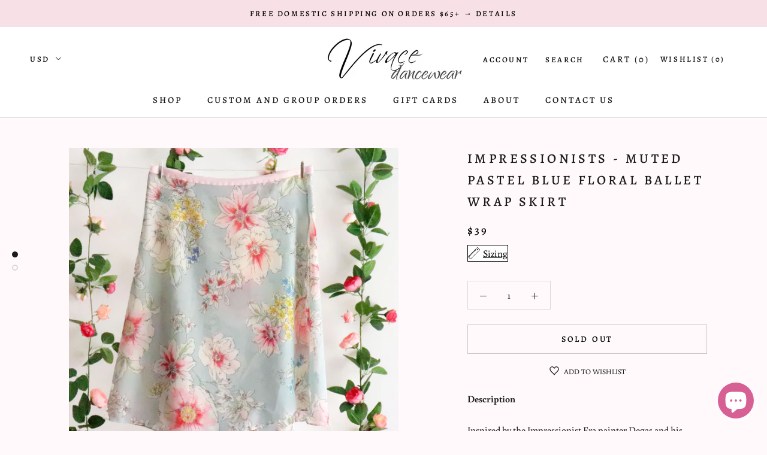

--- FILE ---
content_type: text/javascript
request_url: https://vivacedancewear.com/cdn/shop/t/21/assets/custom.js?v=183944157590872491501657001107
body_size: -578
content:
//# sourceMappingURL=/cdn/shop/t/21/assets/custom.js.map?v=183944157590872491501657001107


--- FILE ---
content_type: image/svg+xml
request_url: https://cdn.kiwisizing.com/icons/ruler1.min.svg?v=5-inject2
body_size: 267
content:
<svg xmlns="http://www.w3.org/2000/svg" xmlns:xlink="http://www.w3.org/1999/xlink" viewBox="0 0 512.002 512.002"><path d="M509.502 104.908L407.097 2.502c-3.337-3.337-8.73-3.337-12.067 0L2.502 395.03c-3.337 3.337-3.337 8.73 0 12.067l102.405 102.405c1.596 1.604 3.772 2.5 6.033 2.5s4.43-.896 6.033-2.5L509.5 116.975c1.604-1.596 2.5-3.772 2.5-6.033s-.894-4.43-2.498-6.034zM110.94 491.402l-90.338-90.338 380.46-380.46L491.4 110.94 110.94 491.4zm298.7-414.605c-14.115 0-25.6 11.486-25.6 25.6s11.486 25.6 25.6 25.6 25.6-11.486 25.6-25.6-11.486-25.6-25.6-25.6zm0 34.135c-4.7 0-8.534-3.832-8.534-8.534s3.823-8.534 8.534-8.534 8.534 3.832 8.534 8.534-3.823 8.534-8.534 8.534z"/><use xlink:href="#B"/><use xlink:href="#C"/><use xlink:href="#B" x="-51.203" y="51.195"/><use xlink:href="#C" x="-51.203" y="51.187"/><use xlink:href="#B" x="-102.405" y="102.39"/><use xlink:href="#C" x="-102.405" y="102.383"/><path d="M164.643 244.95l12.066-12.07 25.6 25.593-12.066 12.07z"/><use xlink:href="#C" x="-153.608" y="153.595"/><use xlink:href="#B" x="-204.81" y="204.796"/><use xlink:href="#C" x="-204.81" y="204.797"/><use xlink:href="#B" x="-255.993" y="256.01"/><path d="M36.634 372.976l12.068-12.068 34.135 34.135L70.77 407.11z"/><defs ><path id="B" d="M318.253 91.37l12.068-12.068 25.603 25.603-12.068 12.068z"/><path id="C" d="M292.648 116.973l12.068-12.068 34.135 34.135-12.068 12.068z"/></defs></svg>